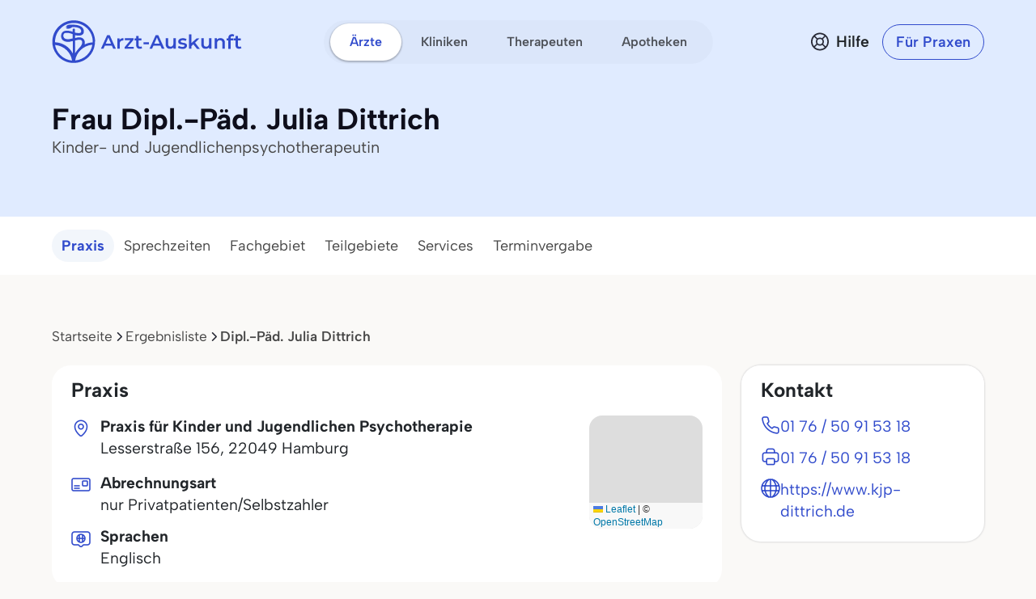

--- FILE ---
content_type: image/svg+xml
request_url: https://www.arzt-auskunft.de/static/images/icon-house-plus--blue.svg
body_size: 548
content:
<svg width="64" height="65" viewBox="0 0 64 65" fill="none" xmlns="http://www.w3.org/2000/svg">
<path d="M9.45459 21.6923C9.45459 21.451 9.57432 21.2253 9.77418 21.0901L32.6629 5.59617C32.9192 5.42267 33.2572 5.4304 33.5053 5.61543L54.253 21.0883C54.4371 21.2255 54.5455 21.4417 54.5455 21.6713V53.3064C54.5455 56.5197 51.9406 59.1246 48.7273 59.1246H15.2728C12.0595 59.1246 9.45459 56.5197 9.45459 53.3064V21.6923Z" fill="#2FB9EB"/>
<rect x="29.0908" y="27.8518" width="5.81818" height="23.2727" rx="2.90909" fill="white"/>
<rect x="43.6365" y="37.3064" width="5.81818" height="23.2727" rx="2.90909" transform="rotate(90 43.6365 37.3064)" fill="white"/>
<path d="M5.09082 26.4474L32.7835 7.77605C33.0394 7.60356 33.3762 7.61128 33.6239 7.79531L59.6363 27.1245" stroke="#314BCC" stroke-width="5.81818" stroke-linecap="round" stroke-linejoin="round"/>
</svg>


--- FILE ---
content_type: image/svg+xml
request_url: https://www.arzt-auskunft.de/static/images/icon-accessible--blue.svg
body_size: 1895
content:
<svg width="57" height="57" viewBox="0 0 57 57" fill="none" xmlns="http://www.w3.org/2000/svg">
<path d="M52.3136 17.2791C50.3734 12.6022 47.0899 8.60568 42.8783 5.79492C38.6667 2.98416 33.7162 1.4854 28.6528 1.48816C23.5894 1.49093 18.6406 2.9951 14.4321 5.81046C10.2236 8.62583 6.94443 12.6259 5.00932 17.3049L11.2553 19.8881C12.6795 16.4444 15.0929 13.5004 18.1903 11.4284C21.2877 9.35631 24.93 8.24926 28.6565 8.24723C32.3831 8.24519 36.0266 9.34825 39.1262 11.4169C42.2259 13.4856 44.6425 16.427 46.0705 19.8691L52.3136 17.2791Z" fill="#2FB9EB"/>
<ellipse cx="28.6666" cy="20.5791" rx="7.63636" ry="7.63636" fill="#314BCC"/>
<path fill-rule="evenodd" clip-rule="evenodd" d="M9.37897 21.7954C7.59064 20.4984 5.0895 20.8968 3.79251 22.6851C2.49552 24.4734 2.89383 26.9746 4.68215 28.2715L12.6419 34.0443C13.5567 34.7078 14.5098 35.3124 15.4953 35.8554L17.4132 54.9428H39.9204L41.8383 35.8555C42.8239 35.3125 43.7771 34.7079 44.692 34.0443L52.6517 28.2715C54.44 26.9746 54.8383 24.4734 53.5413 22.6851C52.2443 20.8968 49.7432 20.4984 47.9549 21.7954L39.9952 27.5682C37.8979 29.0893 35.5158 30.1724 32.991 30.753C30.1454 31.4073 27.1884 31.4073 24.3429 30.753C21.818 30.1724 19.4359 29.0893 17.3387 27.5682L9.37897 21.7954Z" fill="#314BCC"/>
<mask id="mask0_6338_20119" style="mask-type:alpha" maskUnits="userSpaceOnUse" x="3" y="21" width="52" height="34">
<path fill-rule="evenodd" clip-rule="evenodd" d="M9.37897 21.7959C7.59064 20.4989 5.0895 20.8972 3.79251 22.6855C2.49552 24.4738 2.89383 26.975 4.68215 28.272L12.6419 34.0448C13.5567 34.7082 14.5098 35.3128 15.4953 35.8558L17.4132 54.9432H39.9204L41.8383 35.8559C42.8239 35.3129 43.7771 34.7083 44.692 34.0448L52.6517 28.272C54.44 26.975 54.8383 24.4738 53.5413 22.6855C52.2444 20.8972 49.7432 20.4989 47.9549 21.7959L39.9952 27.5687C37.8979 29.0897 35.5158 30.1728 32.991 30.7534C30.1454 31.4077 27.1884 31.4077 24.3429 30.7534C21.818 30.1728 19.4359 29.0897 17.3387 27.5687L9.37897 21.7959Z" fill="#314BCC"/>
</mask>
<g mask="url(#mask0_6338_20119)">
<rect x="22.9097" y="16.927" width="33.8233" height="38.4447" transform="rotate(30 22.9097 16.927)" fill="#2FB9EB"/>
<rect x="11.4849" y="38.3973" width="33.7273" height="7.63636" fill="white"/>
</g>
</svg>